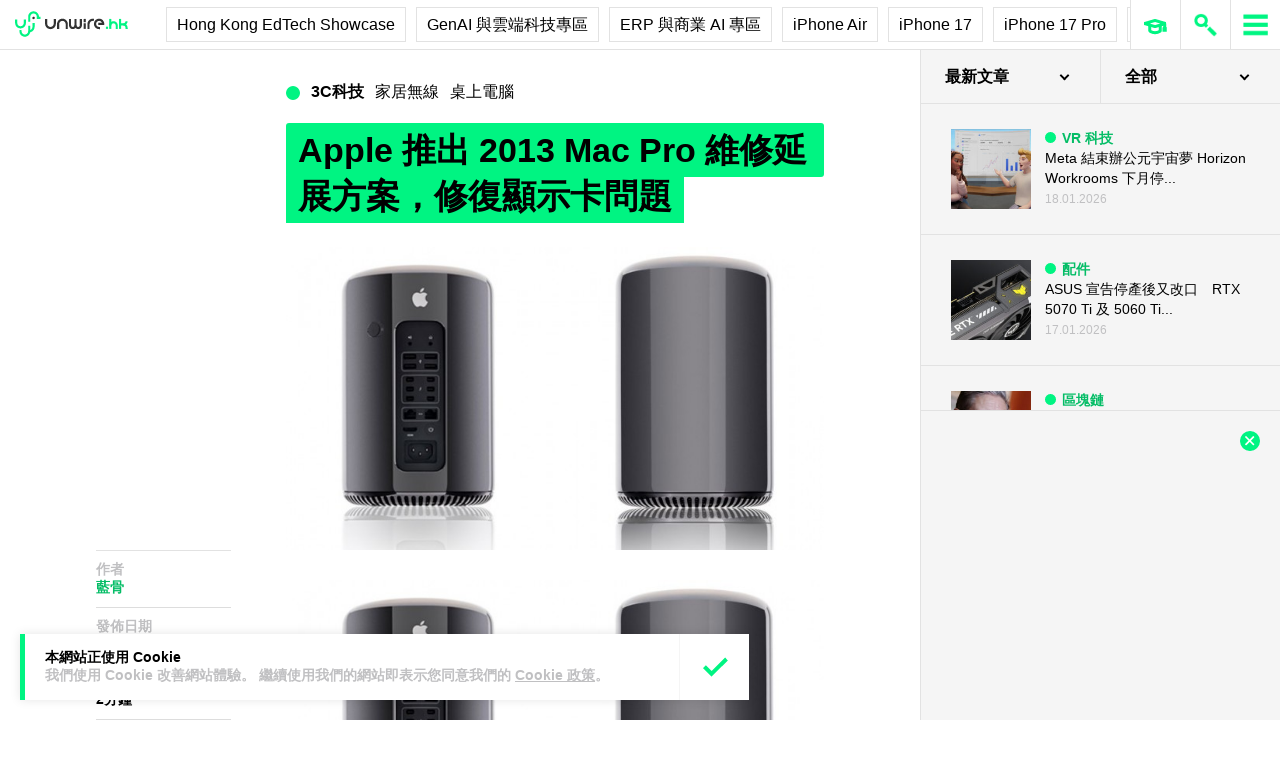

--- FILE ---
content_type: text/html; charset=utf-8
request_url: https://www.google.com/recaptcha/api2/aframe
body_size: 268
content:
<!DOCTYPE HTML><html><head><meta http-equiv="content-type" content="text/html; charset=UTF-8"></head><body><script nonce="embsNAJXYhwG1ZvV4xDmnA">/** Anti-fraud and anti-abuse applications only. See google.com/recaptcha */ try{var clients={'sodar':'https://pagead2.googlesyndication.com/pagead/sodar?'};window.addEventListener("message",function(a){try{if(a.source===window.parent){var b=JSON.parse(a.data);var c=clients[b['id']];if(c){var d=document.createElement('img');d.src=c+b['params']+'&rc='+(localStorage.getItem("rc::a")?sessionStorage.getItem("rc::b"):"");window.document.body.appendChild(d);sessionStorage.setItem("rc::e",parseInt(sessionStorage.getItem("rc::e")||0)+1);localStorage.setItem("rc::h",'1768722083659');}}}catch(b){}});window.parent.postMessage("_grecaptcha_ready", "*");}catch(b){}</script></body></html>